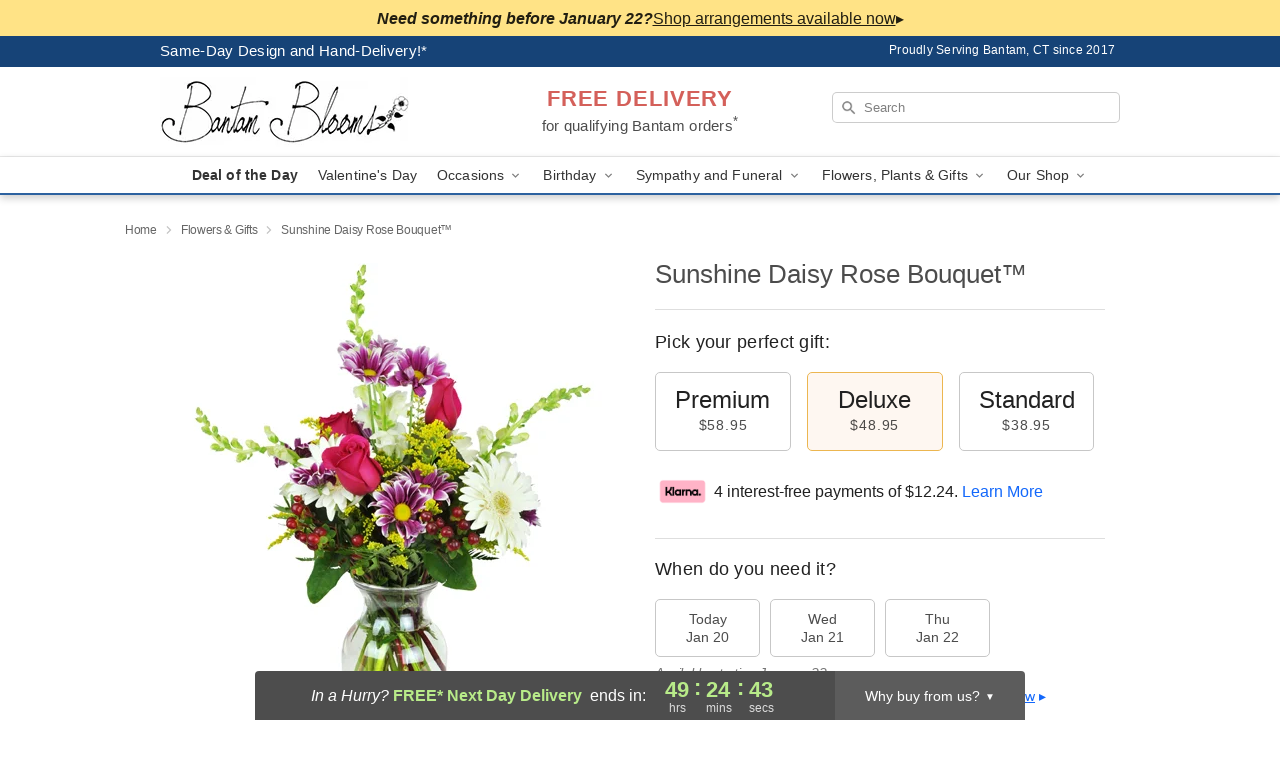

--- FILE ---
content_type: text/html; charset=UTF-8
request_url: https://www.bantamblooms.net/storefronts/datesClosed?fcplus=0
body_size: 845
content:
{"no_delivery_dates":["2026-01-01","2026-01-02","2026-01-03","2026-01-04","2026-01-05","2026-01-06","2026-01-07","2026-01-11","2026-01-12","2026-01-13","2026-01-16","2026-01-17","2026-01-18","2026-01-19","2026-01-20","2026-01-24","2026-01-25","2026-01-26","2026-01-27","2026-02-01","2026-02-02","2026-02-03","2026-02-08","2026-02-09","2026-02-10","2026-02-15","2026-02-16","2026-02-17","2026-02-22","2026-02-23","2026-02-24","2026-03-01","2026-03-02","2026-03-03","2026-03-08","2026-03-09","2026-03-10","2026-03-15","2026-03-16","2026-03-17","2026-03-22","2026-03-23","2026-03-24","2026-03-29","2026-03-30","2026-03-31","2026-04-05","2026-04-06","2026-04-07","2026-04-12","2026-04-13","2026-04-14","2026-04-19","2026-04-20","2026-04-21","2026-04-26","2026-04-27","2026-04-28","2026-01-12","2026-01-13","2026-01-14","2026-01-15","2026-01-16","2026-01-17","2026-01-18","2026-01-19","2026-01-20","2026-01-21"],"no_pickup_dates":["2026-01-01","2026-01-02","2026-01-03","2026-01-04","2026-01-05","2026-01-06","2026-01-07","2026-01-08","2026-01-09","2026-01-10","2026-01-11","2026-01-12","2026-01-13","2026-01-14","2026-01-15","2026-01-16","2026-01-17","2026-01-18","2026-01-19","2026-01-20","2026-01-21","2026-01-22","2026-01-23","2026-01-24","2026-01-25","2026-01-26","2026-01-27","2026-01-28","2026-01-29","2026-01-30","2026-01-31","2026-02-01","2026-02-02","2026-02-03","2026-02-04","2026-02-05","2026-02-06","2026-02-07","2026-02-08","2026-02-09","2026-02-10","2026-02-11","2026-02-12","2026-02-13","2026-02-14","2026-02-15","2026-02-16","2026-02-17","2026-02-18","2026-02-19","2026-02-20","2026-02-21","2026-02-22","2026-02-23","2026-02-24","2026-02-25","2026-02-26","2026-02-27","2026-02-28","2026-03-01","2026-03-02","2026-03-03","2026-03-04","2026-03-05","2026-03-06","2026-03-07","2026-03-08","2026-03-09","2026-03-10","2026-03-11","2026-03-12","2026-03-13","2026-03-14","2026-03-15","2026-03-16","2026-03-17","2026-03-18","2026-03-19","2026-03-20","2026-03-21","2026-03-22","2026-03-23","2026-03-24","2026-03-25","2026-03-26","2026-03-27","2026-03-28","2026-03-29","2026-03-30","2026-03-31","2026-04-01","2026-04-02","2026-04-03","2026-04-04","2026-04-05","2026-04-06","2026-04-07","2026-04-08","2026-04-09","2026-04-10","2026-04-11","2026-04-12","2026-04-13","2026-04-14","2026-04-15","2026-04-16","2026-04-17","2026-04-18","2026-04-19","2026-04-20","2026-04-21","2026-04-22","2026-04-23","2026-04-24","2026-04-25","2026-04-26","2026-04-27","2026-04-28","2026-04-29","2026-01-12","2026-01-13","2026-01-14","2026-01-15","2026-01-16","2026-01-17","2026-01-18","2026-01-19","2026-01-20","2026-01-21"],"delivery_cutoff_difference":{"y":0,"m":0,"d":0,"h":1,"i":24,"s":45,"f":0.142713,"weekday":0,"weekday_behavior":0,"first_last_day_of":0,"invert":1,"days":0,"special_type":0,"special_amount":0,"have_weekday_relative":0,"have_special_relative":0},"pickup_cutoff_difference":{"y":0,"m":0,"d":0,"h":1,"i":54,"s":45,"f":0.142713,"weekday":0,"weekday_behavior":0,"first_last_day_of":0,"invert":1,"days":0,"special_type":0,"special_amount":0,"have_weekday_relative":0,"have_special_relative":0},"pickup_cutoff":"3:00 PM EDT","delivery_cutoff":"2:30 PM EDT","delivery_today":false,"pickup_today":false,"pickup_disabled":true,"delivery_disabled":false,"delivery_cutoff_diff_next":{"y":0,"m":0,"d":2,"h":1,"i":24,"s":45,"f":0.062823,"weekday":0,"weekday_behavior":0,"first_last_day_of":0,"invert":1,"days":2,"special_type":0,"special_amount":0,"have_weekday_relative":0,"have_special_relative":0},"delivery_next_100hr":true}